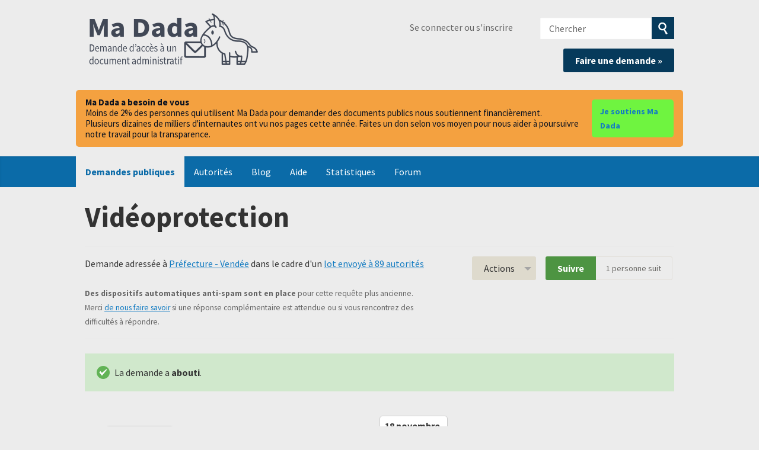

--- FILE ---
content_type: text/html; charset=utf-8
request_url: https://madada.fr/demande/videoprotection_140
body_size: 74356
content:
<!DOCTYPE html>
<html lang="fr-FR" class="no-js">
  <head>
    <meta charset="utf-8">
    <meta name="csrf-param" content="authenticity_token" />
<meta name="csrf-token" />

    <title>
        Vidéoprotection - Une demande d'accès à l'information à Préfecture - Vendée - Ma Dada
    </title>

    <link rel="icon" type="image/x-icon" href="/assets/favicon-8b3eba421d6369886757e45f162f231573f7e1ea93311dda098e9ad593ced1ba.ico" />


      <!--[if LTE IE 7]>
<link rel="stylesheet" href="/assets/responsive/application-lte-ie7-8e5a29282fb5b85930582bfbb7f968ea05b2038cae23e444324dbe48115edfd6.css" title="Main" media="all" />
<![endif]-->

<!--[if IE 8]>
<link rel="stylesheet" href="/assets/responsive/application-ie8-8d66de3aa4471d66b07f6a82f3a47c46079f3e125559272082ac2702e8536f56.css" title="Main" media="all" />
<![endif]-->

<!--[if IE 8]>
<link rel="stylesheet" href="/assets/responsive/application-ie8-8d66de3aa4471d66b07f6a82f3a47c46079f3e125559272082ac2702e8536f56.css" title="Main" media="all" />
<![endif]-->

<!--[if GT IE 8]><!-->
<link rel="stylesheet" href="/assets/responsive/application-50cbca25baa78cda333322b03fbd86bf27462c760067947952bb5a08d81644fa.css" title="Main" media="all" />
<!--<![endif]-->

  <link rel="stylesheet" href="/assets/responsive/print-f382691f6b7273571ffb7f402fe142b58891fec1e115fe46abdd8e80a3c064cc.css" media="print" />


        <link rel="alternate" type="application/atom+xml" title="Nouvelles mises à jour pour la demande 'Vidéoprotection'" href="https://madada.fr/request/videoprotection_140/feed">
          <link rel="alternate" type="application/json" title="JSON version of Nouvelles mises à jour pour la demande 'Vidéoprotection'" href="https://madada.fr/request/videoprotection_140/feed.json">
      <link rel="alternate" type="application/json" title="JSON version of this page" href="/demande/videoprotection_140.json">

    <meta name="viewport" content="width=device-width, initial-scale=1.0" />
    
<meta property="og:site_name" content="Ma Dada" />

  <meta property="og:title" content="Vidéoprotection - Une demande d'accès à l'information à Préfecture - Vendée" />
  <meta property="og:type" content="article" />

<meta property="og:description" content="Ma Dada est un site associatif qui vous aide à demander des documents publics, dits “administratifs” (rapports, contrats, factures, algorithmes, etc.)" />

    <meta property="article:published_time" content="2021-08-27T13:20:36+02:00" />
    <meta property="article:modified_time" content="2021-11-18T15:30:58+01:00" />
    <meta property="og:description" content="Madame, Monsieur,

En application des dispositions des articles L. 311-1 et suivants du code des relations entre le public et l’administration, je sollicite la communication (de préférence par voie électronique) des documents et leurs annexes en votre possession relatifs à l’utilisation de la vidéoprotection sur votre territoire.

Le périmètre de ma demande s’étend aux documents administratifs existants, au sens de l’article 1er de la loi du 17 juillet 1978, et aux informations contenues dans des fichiers informatiques pouvant en être extraites par un traitement automatisé d’usage courant.

Plus précisément, je souhaiterais recevoir :
-  la liste par commune, si elle existe ou peut être extraite par un traitement automatisé d&#39;usage courant, des autorisations délivrées par la commission départementale de vidéoprotection de votre département depuis sa création ;
- l&#39;ensemble des arrêtés préfectoraux fixant la composition de la commission départementale de vidéoprotection (CDV) depuis 2013 ;
- les procès-verbaux des réunions de la commission départementale de vidéoprotection depuis 2018 ;

Je souhaite recevoir ces documents dans un format numérique, ouvert et réutilisable. Pour ce faire, veuillez m’indiquer leur adresse de téléchargement ou me les envoyer en pièce jointe.

Je reste à votre disposition, par mail ou directement par téléphone, pour discuter des modalités de délivrances des documents précédemment cités.

À défaut de réponse dans un délai d’un mois, ou dans l’hypothèse d’une réponse incomplète, je serais contraints de saisir la Commission d’accès aux documents administratifs (CADA).

Veuillez agréer, Madame, Monsieur, l&#39;expression de mes sentiments distingués.

Clément Pouré" />


<meta property="og:image" content="https://madada.fr/assets/logo-opengraph-553e989f6b596ac5cca2dfdb1f84d2e06c4e28c53c72ef55d4b14c057f6d91d2.png" />
<meta property="og:url" content="https://madada.fr/demande/videoprotection_140" />
<meta property="og:image:width" content="256" />
<meta property="og:image:height" content="256" />

    <!-- <link href='https://fonts.googleapis.com/css?family=Source+Sans+Pro:400,400italic,700&subset=latin,latin-ext' rel='stylesheet' type='text/css'> -->
<!-- Matomo -->
<script type="text/javascript">
  if (window.location.hostname.indexOf('madada.fr') >= 0) {
    var _paq = window._paq || [];
    _paq.push(["setDoNotTrack", true]);
    _paq.push(["disableCookies"]);
    _paq.push(['trackPageView']);
    _paq.push(['enableLinkTracking']);
    (function() {
      var u="https://madada.matomo.cloud/";
      _paq.push(['setTrackerUrl', u+'matomo.php']);
      _paq.push(['setSiteId', '1']);
      var d=document, g=d.createElement('script'), s=d.getElementsByTagName('script')[0];
      g.type='text/javascript'; g.async=true; g.defer=true; g.src='//cdn.matomo.cloud/madada.matomo.cloud/matomo.js'; s.parentNode.insertBefore(g,s);
    })();
  }
</script>
<noscript><p><img src="https://madada.matomo.cloud/matomo.php?idsite=1&amp;rec=1" style="border:0;" alt="" /></p></noscript>
<!-- End Matomo Code -->

    <!-- Replace the html tag's no-js class with js -->
    <script>
      (function(H){
        H.className = H.className.replace(/\bno-js\b/,'js-loaded')
      })(document.documentElement);
    </script>
    
  </head>
  <body class=" ">
    <div class="entirebody">

      <nav aria-label="Skip navigation bar">
        <a href="#content" class="show-with-keyboard-focus-only skip-to-link" tabindex="0">Skip to content</a>
      </nav>

      <!-- begin popups -->
        
        <div id="country-message">
        </div>
      <!-- end popups -->

      <div class="only-show-for-print">
  <p class="print-information">Printed from https://madada.fr/demande/videoprotection_140 on January 22, 2026 07:08</p>
</div>
<div id="banner" class="banner " role="banner">
  <div id="banner_inner" class="banner_inner">
    <div id="banner_content" class="banner_content">
      <div class="banner_site-title">
        <h1><a id="logo" class="site-title__logo" href="/">Ma Dada</a></h1>
      </div>

      <div class="rsp_menu_button">
        <a href="#banner" class="open"> <i class="icon-menu"></i> Menu </a>
        <a href="#" class="close"> <i class="icon-menu"></i> Close </a>
      </div>

      <div id="user_locale_switcher" class="locale-list">
  </div>
        <div id="logged_in_bar" class="logged_in_bar account-link-menu-item">
  <a class="sign_in_link" href="/profile/sign_in?r=%2Fdemande%2Fvideoprotection_140">Se connecter ou s'inscrire</a>
</div>

      <div id="navigation_search" class="navigation_search">
        <form id="navigation_search_form" class="navigation_search_form" method="get" action="/search" role="search">
          <label class="visually-hidden" for="navigation_search_button">
            Chercher
          </label>
          <input type="search" name="query" id="navigation_search_button" class="navigation_search_button" placeholder="Chercher" title="Entrez votre terme de recherce ici" />
          <button type="submit" style="background-color: #063a5b;">
            <span class="visually-hidden">
              Soumettre la recherche
            </span>
          </button>
        </form>
        <div class="header_request_btn">
          <a class="new-request__make-new-requests" href="/selectionner_autorite" style="float: right;">Faire une demande »</a>
        </div>
      </div>
    </div>

    <style>
#madada-donate-banner {
  width: 100%;
  background-color: #ececec;
  padding-bottom: 1em;
  padding-top: 1em;
}

.madada-donate-inner {
  background-color:#f4a140;
  border-radius: 5px;
  max-width: 64em;
  margin: 0 auto;
  padding: 12px 16px;
  display: flex;
  gap: 12px;
  align-items: center;
  justify-content: space-between;
}

.madada-donate-text {
  color: #0b1220;
  font-size: 15px;
  line-height: 1.2;
  display: flex;
  flex-direction: column;
  gap: 8px;
  align-items: baseline;
}

.madada-donate-btn,
.madada-donate-btn:visited {
  background-color: #6ff440;
  color: #031c2b;
  text-decoration: none;
  padding: 8px 14px;
  border-radius: 5px;
  font-weight: 600;
  font-size: 14px;
  transition: background-color 300ms ease-out;
}

@media (max-width: 720px) {
  .madada-donate-inner {
    flex-direction: column;
    align-items: stretch;
    gap: 10px;
  }
  .madada-donate-text { font-size: 14px; }
  .madada-donate-btn { width: 100%; text-align: center; padding: 10px 12px; }
}
</style>

<div id="madada-donate-banner" role="region" aria-label="Bandeau de dons">
  <div class="madada-donate-inner">
    <div class="madada-donate-text">
      <strong>Ma Dada a besoin de vous</strong>
      <span>Moins de 2% des personnes qui utilisent Ma Dada pour demander des documents publics nous soutiennent financièrement.</span>
      <span>Plusieurs dizaines de milliers d'internautes ont vu nos pages cette année. Faites un don selon vos moyen pour nous aider à poursuivre notre travail pour la transparence.</span>
    </div>
    <a class="madada-donate-btn" href="https://madada.fr/dons" rel="noopener" target="_blank">Je soutiens Ma Dada</a>
  </div>
</div>

    <div id="topnav" class="topnav ">
  <nav aria-label="Main navigation">
    <ul id="navigation" class="navigation">
        <li class="selected">
  <a href="/list">Demandes publiques</a>
</li>

<li class="">
  <a href="/body/list/all">Autorités</a>
</li>

<li class="">
  <a href="/madada_blog">Blog</a>
</li>

<li class="">
  <a href="/help/about">Aide</a>
</li>

<li class="">
  <a href="/stats">Statistiques</a>
</li>

<li class="">
  <a href="/forum">Forum</a>
</li>

    </ul>
  </nav>
</div>


  </div>
</div>



      <div id="wrapper">
        <div id="content" role="main">

          <div id="request_show" class="controller_request">
            








<div class="request-header">
  <div class="row">
    <h1>Vidéoprotection</h1>

    <div class="request-header__action-bar-container">
      <div class="request-header__action-bar">

        <p class="request-header__subtitle ">
              Demande adressée à <a href="/body/prefecture_vendee">Préfecture - Vendée</a> dans le cadre d'un <a href="/info_request_batch/39">lot envoyé à 89 autorités</a>



<span class="request-header__restricted_correspondence">
  <strong>Des dispositifs automatiques anti-spam sont en place</strong> pour cette requête plus ancienne. Merci <a href="/help/contact">de nous faire savoir</a> si une réponse complémentaire est attendue ou si vous rencontrez des difficultés à répondre.
</span>


        </p>

          <div class="request-header__action-bar__actions ">
              <div id="after_actions" class="after-actions">
  <ul class="action-menu after-actions__action-menu">
    <li>
      <a href="#" class="action-menu__button">Actions</a>

      <ul class="action-menu__menu">
          <li class="action-menu__menu__item">
            <span class="action-menu__menu__heading">
              Suite à la demande
            </span>

            <ul class="action-menu__menu__submenu owner_actions">
              <li>
                  <a href="/request/videoprotection_140/followups/new/1196">Ecrire une réponse</a>
              </li>

                <li>
                  <a href="/request/videoprotection_140?update_status=1">Mettre à jour le statut de cette demande</a>
                </li>


            </ul>
          </li>


        <li class="action-menu__menu__item">
          <span class="action-menu__menu__heading">
            Préfecture - Vendée
          </span>

          <ul class="action-menu__menu__submenu public_body_actions">
            <li>
              <a href="/request/videoprotection_140/upload">Répondre à la demande</a>
            </li>
          </ul>
        </li>

        <li class="action-menu__menu__item">
          <ul class="action-menu__menu__submenu anyone_actions">

              <li>
               <a href="/request/videoprotection_140/report/new">Signaler cette demande</a><span class="action-menu__info-link">
                <a href="/help/about#reporting">Aide</a>
              </span>
              </li>

              <li>
                <a href="/request/videoprotection_140/annotate">Ajouter un commentaire</a>
              </li>


            <li>
              <a href="/request/videoprotection_140/download">Télécharger un fichier zip de toute la correspondance</a>
            </li>

            <li>
              <a href="/request/videoprotection_140/details">Voir les détails de l'historique des événements</a>
            </li>

            <li>
              <a tabindex="0" class="js-collapsible-trigger-all" data-text-expanded="Masquer toute la correspondance" data-text-collapsed="Étendre toute la correspondance">Masquer toute la correspondance</a>
            </li>

            <li>
              <div class="feed_link feed_link_action-menu">
  <a href="/request/videoprotection_140/feed">Flux RSS </a>
  <svg xmlns="http://www.w3.org/2000/svg" width="8" height="8" viewBox="0 0 8 8" alt=""><path fill="#777777" fill-rule="evenodd" d="M.9 3.04a4.07 4.07 0 0 1 4.06 4.08.6.6 0 0 1-1.2 0A2.88 2.88 0 0 0 .9 4.22a.6.6 0 0 1 0-1.19zM.9 0C4.82 0 8 3.2 8 7.12a.6.6 0 0 1-1.19 0A5.93 5.93 0 0 0 .9 1.19.6.6 0 1 1 .9 0zm.14 5.91a1.04 1.04 0 1 1 0 2.09 1.04 1.04 0 0 1 0-2.09z"/></svg>
</div>

            </li>
          </ul>
        </li>
      </ul>
    </li>
  </ul>
</div>


                <div class="action-bar__follow">
    <div class="action-bar__follow-button">
      <div class="feed_link feed_link_toolbar">
        <a class="link_button_green track__action" href="/request/videoprotection_140/track">Suivre</a>
      </div>
    </div>
    <div class="action-bar__follower-count">
      <span id="follow_count">1</span> personne suit
    </div>
  </div>

          </div>
      </div>
    </div>

    <div class="request-status">
      <div id="request_status" class="request-status-message request-status-message--successful">
        <i class="icon-standalone icon_successful"></i>

        <p>
          La demande a <strong>abouti</strong>.
        </p>
      </div>
    </div>
  </div>
</div>



<style>
.timeline {
    -webkit-box-sizing: border-box;
    box-sizing: border-box;
    position: relative;
    margin-bottom: 1rem;
}

.timeline *,
.timeline :after,
.timeline :before {
    -webkit-box-sizing: inherit;
    box-sizing: inherit;
}

.timeline:not(.timeline--horizontal):before {
    background-color: #ddd;
    bottom: 0;
    content: "";
    left: 50%;
    margin-left: -2px;
    position: absolute;
    top: 0;
    width: 4px;
    z-index: 1;
}

.timeline__wrap {
    overflow: hidden;
    position: relative;
    z-index: 2;
}

.timeline__item {
    font-size: 16px;
    font-size: 1rem;
    padding: 0.625rem 2.5rem 0.625rem 0;
    position: relative;
    width: 50%;
    z-index: 2;
}

.timeline__item:after {
    background-color: #fff;
    border: 4px solid #ddd;
    border-radius: 50%;
    content: "";
    height: 20px;
    position: absolute;
    right: -10px;
    -webkit-transform: translateY(-50%);
    -ms-transform: translateY(-50%);
    transform: translateY(-50%);
    top: 50%;
    width: 20px;
    z-index: 1;
}

.timeline__item.animated {
    -webkit-animation-duration: 1s;
    animation-duration: 1s;
    -webkit-animation-fill-mode: both;
    animation-fill-mode: both;
    opacity: 0;
}

.timeline__item.fadeIn {
    -webkit-animation-name: fadeIn;
    animation-name: fadeIn;
}

.timeline__item--left {
    left: 0;
}

.timeline__item--right {
    left: 50%;
    padding: 0.625rem 0 0.625rem 2.5rem;
}

.timeline__item--right:after {
    left: -10px;
}

.timeline__item--right .timeline__content:before {
    border-bottom: 10px solid transparent;
    border-right: 12px solid #ccc;
    border-left: none;
    border-top: 10px solid transparent;
    left: -12px;
}

.timeline__item--right .timeline__content:after {
    border-bottom: 9px solid transparent;
    border-right: 11px solid #fff;
    border-left: none;
    border-top: 9px solid transparent;
    left: -10px;
}

.timeline__content {
    background-color: #fff;
    border: 1px solid #ccc;
    border-radius: 5px;
    color: #333;
    display: block;
    padding: 0.5rem;
    position: relative;
}

.timeline__content:after,
.timeline__content:before {
    content: "";
    height: 0;
    position: absolute;
    -webkit-transform: translateY(-50%);
    -ms-transform: translateY(-50%);
    transform: translateY(-50%);
    top: 50%;
    width: 0;
}

.timeline__content:before {
    border-bottom: 10px solid transparent;
    border-left: 12px solid #ccc;
    border-top: 10px solid transparent;
    right: -12px;
    z-index: 1;
}

.timeline__content:after {
    border-bottom: 9px solid transparent;
    border-left: 11px solid #fff;
    border-top: 9px solid transparent;
    right: -10px;
    z-index: 2;
}

.timeline__content h2 {
    font-size: 1rem;
    font-weight: 600;
    margin: 0 0 0.625rem;
}

.timeline__content p {
    font-size: 0.9375rem;
    line-height: 1.5;
    margin-bottom: 10px;
}

.timeline--horizontal {
    font-size: 0;
    padding: 0 3.125rem;
    overflow: hidden;
    white-space: nowrap;
}

.timeline--horizontal .timeline-divider {
    background-color: #ddd;
    display: block;
    height: 4px;
    left: 40px;
    position: absolute;
    -webkit-transform: translateY(-50%);
    -ms-transform: translateY(-50%);
    transform: translateY(-50%);
    right: 40px;
    z-index: 1;
}

.timeline--horizontal .timeline__items {
    -webkit-transition: all 0.8s;
    -o-transition: all 0.8s;
    transition: all 0.8s;
    will-change: transform;
}

.timeline--horizontal .timeline__item {
    display: inline-block;
    left: 0;
    padding: 0 0 2.5rem;
    position: relative;
    -webkit-transition: none;
    -o-transition: none;
    transition: none;
    vertical-align: top;
    white-space: normal;
}

.timeline--horizontal .timeline__item:after {
    left: 50%;
    right: auto;
    -webkit-transform: translate(-50%, -50%);
    -ms-transform: translate(-50%, -50%);
    transform: translate(-50%, -50%);
    top: 100%;
}

.timeline--horizontal .timeline__item .timeline__item__inner {
    display: table;
    height: 100%;
    width: 100%;
}

.timeline--horizontal .timeline__item .timeline__content__wrap {
    display: table-cell;
    margin: 0;
    padding: 0;
    vertical-align: bottom;
}

.timeline--horizontal .timeline__item .timeline__content:before {
    border-left: 12px solid transparent;
    border-right: 12px solid transparent;
    border-top: 12px solid #ccc;
    left: 50%;
    right: auto;
    -webkit-transform: translateX(-50%);
    -ms-transform: translateX(-50%);
    transform: translateX(-50%);
    top: 100%;
}

.timeline--horizontal .timeline__item .timeline__content:after {
    border-left: 10px solid transparent;
    border-right: 10px solid transparent;
    border-top: 10px solid #fff;
    left: 50%;
    right: auto;
    -webkit-transform: translateX(-50%);
    -ms-transform: translateX(-50%);
    transform: translateX(-50%);
    top: 100%;
}

.timeline--horizontal .timeline__item--bottom {
    padding: 2.5rem 0 0;
}

.timeline--horizontal .timeline__item--bottom:after {
    top: 0;
}

.timeline--horizontal .timeline__item--bottom .timeline__content__wrap {
    vertical-align: top;
}

.timeline--horizontal .timeline__item--bottom .timeline__content:before {
    border-bottom: 12px solid #ccc;
    border-left: 12px solid transparent;
    border-right: 12px solid transparent;
    border-top: none;
    bottom: 100%;
    top: auto;
}

.timeline--horizontal .timeline__item--bottom .timeline__content:after {
    border-bottom: 10px solid #fff;
    border-left: 10px solid transparent;
    border-right: 10px solid transparent;
    border-top: none;
    bottom: 100%;
    top: auto;
}

.timeline-nav-button {
    background-color: #fff;
    border: 2px solid #ddd;
    border-radius: 50px;
    -webkit-box-sizing: border-box;
    box-sizing: border-box;
    -webkit-box-shadow: none;
    box-shadow: none;
    cursor: pointer;
    display: block;
    height: 40px;
    outline: 0;
    position: absolute;
    text-indent: -9999px;
    -webkit-transform: translateY(-50%);
    -ms-transform: translateY(-50%);
    transform: translateY(-50%);
    top: 50%;
    width: 40px;
    z-index: 10;
}

.timeline-nav-button:disabled {
    opacity: 0.5;
    pointer-events: none;
}

.timeline-nav-button:before {
    background-position: center center;
    background-repeat: no-repeat;
    content: "";
    display: block;
    height: 14px;
    left: 50%;
    position: absolute;
    -webkit-transform: translateX(-50%) translateY(-50%);
    -ms-transform: translateX(-50%) translateY(-50%);
    transform: translateX(-50%) translateY(-50%);
    top: 50%;
    width: 8px;
}

.timeline-nav-button--prev {
    left: 0;
}

.timeline-nav-button--next {
    right: 0;
}

.timeline--mobile {
    padding: 0;
    width: 50%;
    margin-inline: auto;
}

.timeline--mobile:before {
    left: 10px !important;
    margin: 0 !important;
}

.timeline--mobile .timeline__item {
    left: 0;
    padding-left: 40px;
    padding-right: 0;
    width: 100%;
}

.timeline--mobile .timeline__item:after {
    left: 2px;
    margin: 0;
}

.timeline--mobile .timeline__item .timeline__content:before {
    left: -12px;
    border-bottom: 12px solid transparent;
    border-right: 12px solid #ccc;
    border-left: none;
    border-top: 12px solid transparent;
}

.timeline--mobile .timeline__item .timeline__content:after {
    left: -10px;
    border-bottom: 10px solid transparent;
    border-right: 10px solid #fff;
    border-left: none;
    border-top: 10px solid transparent;
}

@-webkit-keyframes fadeIn {
    0% {
        opacity: 0;
        top: 70px;
    }

    100% {
        opacity: 1;
        top: 0;
    }
}

@keyframes fadeIn {
    0% {
        opacity: 0;
        top: 70px;
    }

    100% {
        opacity: 1;
        top: 0;
    }
}

@-webkit-keyframes liftUp {
    0% {
        top: 0;
    }

    100% {
        top: -15px;
    }
}

@keyframes liftUp {
    0% {
        top: 0;
    }

    100% {
        top: -15px;
    }
}

</style>

<div class="timeline">
    <div class="timeline__wrap">
        <div class="timeline__items">
            <div class="timeline__item">
                <div class="timeline__content">
                    <h2><time datetime="2021-08-27T13:20:36+02:00" title="2021-08-27 13:20:36 +0200">27 août 2021</time></h2>
                    Demande envoyée
                </div>
            </div>
            <div class="timeline__item">
                <div class="timeline__content">
                    <h2><time datetime="2021-09-28T00:00:00+02:00" title="2021-09-28 00:00:00 +0200">28 septembre 2021</time></h2>
                    Refus implicite
                </div>
            </div>
            <div class="timeline__item">
                <div class="timeline__content">
                    <h2><time datetime="2021-11-07T18:27:31+01:00" title="2021-11-07 18:27:31 +0100">7 novembre 2021</time></h2>
                    Message reçu
                </div>
            </div>
            <div class="timeline__item">
                <div class="timeline__content">
                    <h2><time datetime="2021-11-07T18:28:04+01:00" title="2021-11-07 18:28:04 +0100">7 novembre 2021</time></h2>
                    Message reçu
                </div>
            </div>
            <div class="timeline__item">
                <div class="timeline__content">
                    <h2><time datetime="2021-11-18T15:30:58+01:00" title="2021-11-18 15:30:58 +0100">18 novembre 2021</time></h2>
                    Demande aboutie
                </div>
            </div>
            <div class="timeline__item">
                <div class="timeline__content">
                    <h2><time datetime="2022-08-27T00:00:25+02:00" title="2022-08-27 00:00:25 +0200">27 août 2022</time></h2>
                    Embargo levé
                </div>
            </div>
        </div>
    </div>
</div>



  <div class="attachments attachments_summary">
    <div class="attachments__header">
      <h3>
        2 documents obtenus
      </h3>
    </div>

    <ul class="list-of-attachments">
        <li class="attachment" id="attachment-2355">
            <a href="/request/videoprotection_140/response/1196/attach/8/SYSTEMES%20VIDEOPROTECTION%20AUTORISES%20CADA.pdf?cookie_passthrough=1"><img class="attachment__image" alt="Attachment" src="/assets/content_type/icon_application_pdf_large-8e0382c783d59518dc6f8750a99b45dfdbb9bb136e6ad3e3715c8de5ca2c1546.png" /></a>

            <p class="attachment__name">
              SYSTEMES VIDEOPROTECTION AUTORISES CADA.pdf
            </p>

            <p class="attachment__meta">
              274K
              <a href="/request/videoprotection_140/response/1196/attach/8/SYSTEMES%20VIDEOPROTECTION%20AUTORISES%20CADA.pdf?cookie_passthrough=1">Ouvrir</a>&nbsp;

              


              <a href="https://madada.fr/request/videoprotection_140#incoming-1196">Voir le message</a>
            </p>
</li>        <li class="attachment" id="attachment-2356">
            <a href="/request/videoprotection_140/response/1196/attach/9/CDVP.zip?cookie_passthrough=1"><img class="attachment__image" alt="Attachment" src="/assets/content_type/icon_application_zip_large-916c11885b62fa5a60ca8cf87f67784b496ad254c3f45d3d247c3b7aa25c89ce.png" /></a>

            <p class="attachment__name">
              CDVP.zip
            </p>

            <p class="attachment__meta">
              1.2M
              <a href="/request/videoprotection_140/response/1196/attach/9/CDVP.zip?cookie_passthrough=1">Ouvrir</a>&nbsp;

              


              <a href="https://madada.fr/request/videoprotection_140#incoming-1196">Voir le message</a>
            </p>
</li>    </ul>

    <a href="#" class="attachments__show-more" style="display: none;" data-show-all="Voir toutes les pièces jointes" data-show-fewer="Voir moins de pièces jointes"></a>
  </div>


<div id="left_column" class="left_column">
  

      <div class="ff-print-fix"></div>



      <div class="ff-print-fix"></div>

<div class="outgoing correspondence js-collapsible" id="outgoing-1983">
  


    <div class="correspondence__header correspondence__header--with-delivery-status">
      <span class="correspondence__header__author js-collapsible-trigger">
          Message envoyé
      </span>

      <a class="correspondence__header__date" href="#outgoing-1983">
          <time datetime="2021-08-27T13:20:36+02:00" title="2021-08-27 13:20:36 +0200">27 août 2021</time>
</a>
        <div class="correspondence__header__delivery-status">
          <a class="toggle-delivery-log toggle-delivery-log--delivered js-toggle-delivery-log" data-delivery-status="delivered" href="/outgoing_messages/1983/delivery_status">            Réceptionné</a>        </div>
    </div>

    <div class="js-delivery-log-ajax-error" hidden aria-hidden="true" style="display: none; visibility: hidden;">
      <p>Vous pouvez télécharger les logs du serveur mail pour ce message.</p>
      <p><a target="_blank" href="/outgoing_messages/1983/delivery_status">Essayer d'ouvrir les logs dans une nouvelle fenêtre.</a></p>
    </div>

    <div class="correspondence_text">
      <div><p>Madame, Monsieur,</p>

<p>En application des dispositions des articles L. 311-1 et suivants du code des relations entre le public et l’administration, je sollicite la communication (de préférence par voie électronique) des documents et leurs annexes en votre possession relatifs à l’utilisation de la vidéoprotection sur votre territoire.</p>

<p>Le périmètre de ma demande s’étend aux documents administratifs existants, au sens de l’article 1er de la loi du 17 juillet 1978, et aux informations contenues dans des fichiers informatiques pouvant en être extraites par un traitement automatisé d’usage courant.</p>

<p>Plus précisément, je souhaiterais recevoir :
<br />-  la liste par commune, si elle existe ou peut être extraite par un traitement automatisé d'usage courant, des autorisations délivrées par la commission départementale de vidéoprotection de votre département depuis sa création ;
<br />- l'ensemble des arrêtés préfectoraux fixant la composition de la commission départementale de vidéoprotection (CDV) depuis 2013 ;
<br />- les procès-verbaux des réunions de la commission départementale de vidéoprotection depuis 2018 ;</p>

<p>Je souhaite recevoir ces documents dans un format numérique, ouvert et réutilisable. Pour ce faire, veuillez m’indiquer leur adresse de téléchargement ou me les envoyer en pièce jointe.</p>

<p>Je reste à votre disposition, par mail ou directement par téléphone, pour discuter des modalités de délivrances des documents précédemment cités.</p>

<p>À défaut de réponse dans un délai d’un mois, ou dans l’hypothèse d’une réponse incomplète, je serais contraints de saisir la Commission d’accès aux documents administratifs (CADA).</p>

<p>Veuillez agréer, Madame, Monsieur, l'expression de mes sentiments distingués.</p>

<p>Clément Pouré</p></div>
    </div>

    <p class="event_actions">

    </p>



      <div class="correspondence__footer">
  <div class="correspondence__footer__cplink">
    <input type="text" id="" value="https://madada.fr/request/videoprotection_140#outgoing-1983" class="cplink__field" />

    <a class="cplink__button">Créer un lien vers</a>

    <a class="cplink__button" href="/request/videoprotection_140/report/new?outgoing_message_id=1983">Signaler</a>
  </div>
</div>

</div>



      <div class="ff-print-fix"></div>



      <div class="ff-print-fix"></div>



      <div class="ff-print-fix"></div>

<div class="incoming correspondence normal js-collapsible " id="incoming-1104">
  <div class="correspondence__header">
    <span class="correspondence__header__author js-collapsible-trigger">
        Préfecture - Vendée
    </span>

    <a class="correspondence__header__date" href="#incoming-1104">
      <time datetime="2021-09-01T18:22:06+02:00" title="2021-09-01 18:22:06 +0200">1 septembre 2021</time>
</a>  </div>

  


      <div class="correspondence_text">
          <div class="attachments">
    <div class="attachments__header">
      <h3>
        5 pièces jointes
      </h3>
    </div>

    <ul class="list-of-attachments">
        <li class="attachment" id="attachment-2344">
            <a href="/request/videoprotection_140/response/1104/attach/3/Image1.jpg?cookie_passthrough=1"><img class="attachment__image" alt="Attachment" src="/assets/content_type/icon_image_jpeg_large-c75d931ec8ad72b187cbffdbbe59e796dc767de342f3037f1018a09de59b02df.png" /></a>

            <p class="attachment__name">
              Image1.jpg
            </p>

            <p class="attachment__meta">
              4K
              <a href="/request/videoprotection_140/response/1104/attach/3/Image1.jpg?cookie_passthrough=1">Télécharger</a>

              


            </p>
</li>        <li class="attachment" id="attachment-2345">
            <a href="/request/videoprotection_140/response/1104/attach/4/Image1.png?cookie_passthrough=1"><img class="attachment__image" alt="Attachment" src="/assets/content_type/icon_image_png_large-c75d931ec8ad72b187cbffdbbe59e796dc767de342f3037f1018a09de59b02df.png" /></a>

            <p class="attachment__name">
              Image1.png
            </p>

            <p class="attachment__meta">
              1K
              <a href="/request/videoprotection_140/response/1104/attach/4/Image1.png?cookie_passthrough=1">Télécharger</a>

              


            </p>
</li>        <li class="attachment" id="attachment-2346">
            <a href="/request/videoprotection_140/response/1104/attach/5/bgffabjf.png?cookie_passthrough=1"><img class="attachment__image" alt="Attachment" src="/assets/content_type/icon_image_png_large-c75d931ec8ad72b187cbffdbbe59e796dc767de342f3037f1018a09de59b02df.png" /></a>

            <p class="attachment__name">
              bgffabjf.png
            </p>

            <p class="attachment__meta">
              1K
              <a href="/request/videoprotection_140/response/1104/attach/5/bgffabjf.png?cookie_passthrough=1">Télécharger</a>

              


            </p>
</li>        <li class="attachment" id="attachment-2347">
            <a href="/request/videoprotection_140/response/1104/attach/6/bajdhdfa.png?cookie_passthrough=1"><img class="attachment__image" alt="Attachment" src="/assets/content_type/icon_image_png_large-c75d931ec8ad72b187cbffdbbe59e796dc767de342f3037f1018a09de59b02df.png" /></a>

            <p class="attachment__name">
              bajdhdfa.png
            </p>

            <p class="attachment__meta">
              1K
              <a href="/request/videoprotection_140/response/1104/attach/6/bajdhdfa.png?cookie_passthrough=1">Télécharger</a>

              


            </p>
</li>        <li class="attachment" id="attachment-2348">
            <a href="/request/videoprotection_140/response/1104/attach/7/jcdcbdgi.png?cookie_passthrough=1"><img class="attachment__image" alt="Attachment" src="/assets/content_type/icon_image_png_large-c75d931ec8ad72b187cbffdbbe59e796dc767de342f3037f1018a09de59b02df.png" /></a>

            <p class="attachment__name">
              jcdcbdgi.png
            </p>

            <p class="attachment__meta">
              2K
              <a href="/request/videoprotection_140/response/1104/attach/7/jcdcbdgi.png?cookie_passthrough=1">Télécharger</a>

              


            </p>
</li>    </ul>

    <a href="#" class="attachments__show-more" style="display: none;" data-show-all="Voir toutes les pièces jointes" data-show-fewer="Voir moins de pièces jointes"></a>
  </div>

<div id="attachment-2343">
      <p>Madame, Monsieur,</p>

<p> Votre message a bien été réceptionné et transmis au service concerné.</p>

<p> Réponse sera faite dans les meilleurs délais.</p>

<p> Bien cordialement</p>

<p> Service départemental de la communication interministérielle
<br /> Cabinet du Préfet
<br /> 29 rue Delille 85922 La-Roche-sur-Yon cedex 9
<br /> Tél : [numéro de téléphone caché]
<br /> [1]www.vendee.gouv.fr</p>

<p> [2]@PrefetVendee [3]@PrefetVendee [4]@PrefetVendee</p>

<p> Pour une administration exemplaire, préservons l'environnement.
<br /> N'imprimons que si nécessaire.
<br /> -------- Message original --------
<br /> Sujet&nbsp;: [INTERNET] Demande au titre du droit d’accès aux documents
<br /> administratifs - Vidéoprotection
<br /> De&nbsp;: Clément Pouré [5]&lt;[FOI #1337 email]&gt;
<br /> Pour&nbsp;: droit d'accès à l'information requests at Préfecture - Vendée
<br /> [6]&lt;[Préfecture - Vendée request email]&gt;
<br /> Date&nbsp;: 27/08/2021 13:20</p>

<p> Madame, Monsieur,</p>

<p> En application des dispositions des articles L. 311-1 et suivants du code des relations entre le public et l’administration, je sollicite la communication (de préférence par voie électronique) des documents et leurs annexes en votre possession relatifs à l’utilisation de la vidéoprotection sur votre territoire.</p>

<p> Le périmètre de ma demande s’étend aux documents administratifs existants, au sens de l’article 1er de la loi du 17 juillet 1978, et aux informations contenues dans des fichiers informatiques pouvant en être extraites par un traitement automatisé d’usage courant.</p>

<p> Plus précisément, je souhaiterais recevoir :
<br /> - la liste par commune, si elle existe ou peut être extraite par un traitement automatisé d'usage courant, des autorisations délivrées par la commission départementale de vidéoprotection de votre département depuis sa création ;
<br /> - l'ensemble des arrêtés préfectoraux fixant la composition de la commission départementale de vidéoprotection (CDV) depuis 2013 ;
<br /> - les procès-verbaux des réunions de la commission départementale de vidéoprotection depuis 2018 ;</p>

<p> Je souhaite recevoir ces documents dans un format numérique, ouvert et réutilisable. Pour ce faire, veuillez m’indiquer leur adresse de téléchargement ou me les envoyer en pièce jointe.</p>

<p> Je reste à votre disposition, par mail ou directement par téléphone, pour discuter des modalités de délivrances des documents précédemment cités.</p>

<p> À défaut de réponse dans un délai d’un mois, ou dans l’hypothèse d’une réponse incomplète, je serais contraints de saisir la Commission d’accès aux documents administratifs (CADA).</p>

<p> Veuillez agréer, Madame, Monsieur, l'expression de mes sentiments distingués.</p>

<p> Clément Pouré</p>

<p><span class="unfold_link"><a href="?unfold=1#incoming-1104">Afficher les sections citées</a></span></p>

<p>References</p>

<p> Visible links
<br /> 1. <a href="http://www.vendee.gouv.fr/">http://www.vendee.gouv.fr/</a>
<br /> 2. <a href="https://twitter.com/PrefetVendee">https://twitter.com/PrefetVendee</a>
<br /> 3. <a href="https://www.facebook.com/PrefetVendee">https://www.facebook.com/PrefetVendee</a>
<br /> 4. <a href="https://www.instagram.com/PrefetVendee/">https://www.instagram.com/PrefetVendee/</a>
<br /> 5. mailto:[FOI #1337 email]
<br /> 6. mailto:[Préfecture - Vendée request email]
<br /> 7. mailto:[FOI #1337 email]
<br /> 8. mailto:[Préfecture - Vendée request email]
<br /> 9. <a href="https://madada.fr/change_request/new?body=prefecture_vendee">https://madada.fr/change_request/new?bod...</a>
<br /> 10. <a href="https://madada.fr/aide/prada">https://madada.fr/aide/prada</a></p>
</div>
      </div>

    <p class="event_actions">
    </p>



      <div class="correspondence__footer">
  <div class="correspondence__footer__cplink">
    <input type="text" id="" value="https://madada.fr/request/videoprotection_140#incoming-1104" class="cplink__field" />

    <a class="cplink__button">Créer un lien vers</a>

    <a class="cplink__button" href="/request/videoprotection_140/report/new?incoming_message_id=1104">Signaler</a>
  </div>
</div>

</div>




      <div class="ff-print-fix"></div>

<div class="incoming correspondence normal js-collapsible " id="incoming-1196">
  <div class="correspondence__header">
    <span class="correspondence__header__author js-collapsible-trigger">
        Préfecture - Vendée
    </span>

    <a class="correspondence__header__date" href="#incoming-1196">
      <time datetime="2021-10-06T11:31:29+02:00" title="2021-10-06 11:31:29 +0200">6 octobre 2021</time>
</a>  </div>

  


      <div class="correspondence_text">
          <div class="attachments">
    <div class="attachments__header">
      <h3>
        7 pièces jointes
      </h3>
    </div>

    <ul class="list-of-attachments">
        <li class="attachment" id="attachment-2350">
            <a href="/request/videoprotection_140/response/1196/attach/3/Image1.jpg?cookie_passthrough=1"><img class="attachment__image" alt="Attachment" src="/assets/content_type/icon_image_jpeg_large-c75d931ec8ad72b187cbffdbbe59e796dc767de342f3037f1018a09de59b02df.png" /></a>

            <p class="attachment__name">
              Image1.jpg
            </p>

            <p class="attachment__meta">
              4K
              <a href="/request/videoprotection_140/response/1196/attach/3/Image1.jpg?cookie_passthrough=1">Télécharger</a>

              


            </p>
</li>        <li class="attachment" id="attachment-2351">
            <a href="/request/videoprotection_140/response/1196/attach/4/Image1.png?cookie_passthrough=1"><img class="attachment__image" alt="Attachment" src="/assets/content_type/icon_image_png_large-c75d931ec8ad72b187cbffdbbe59e796dc767de342f3037f1018a09de59b02df.png" /></a>

            <p class="attachment__name">
              Image1.png
            </p>

            <p class="attachment__meta">
              1K
              <a href="/request/videoprotection_140/response/1196/attach/4/Image1.png?cookie_passthrough=1">Télécharger</a>

              


            </p>
</li>        <li class="attachment" id="attachment-2352">
            <a href="/request/videoprotection_140/response/1196/attach/5/attachment.png?cookie_passthrough=1"><img class="attachment__image" alt="Attachment" src="/assets/content_type/icon_image_png_large-c75d931ec8ad72b187cbffdbbe59e796dc767de342f3037f1018a09de59b02df.png" /></a>

            <p class="attachment__name">
              attachment.png
            </p>

            <p class="attachment__meta">
              1K
              <a href="/request/videoprotection_140/response/1196/attach/5/attachment.png?cookie_passthrough=1">Télécharger</a>

              


            </p>
</li>        <li class="attachment" id="attachment-2353">
            <a href="/request/videoprotection_140/response/1196/attach/6/attachment.png?cookie_passthrough=1"><img class="attachment__image" alt="Attachment" src="/assets/content_type/icon_image_png_large-c75d931ec8ad72b187cbffdbbe59e796dc767de342f3037f1018a09de59b02df.png" /></a>

            <p class="attachment__name">
              attachment.png
            </p>

            <p class="attachment__meta">
              1K
              <a href="/request/videoprotection_140/response/1196/attach/6/attachment.png?cookie_passthrough=1">Télécharger</a>

              


            </p>
</li>        <li class="attachment" id="attachment-2354">
            <a href="/request/videoprotection_140/response/1196/attach/7/attachment.png?cookie_passthrough=1"><img class="attachment__image" alt="Attachment" src="/assets/content_type/icon_image_png_large-c75d931ec8ad72b187cbffdbbe59e796dc767de342f3037f1018a09de59b02df.png" /></a>

            <p class="attachment__name">
              attachment.png
            </p>

            <p class="attachment__meta">
              2K
              <a href="/request/videoprotection_140/response/1196/attach/7/attachment.png?cookie_passthrough=1">Télécharger</a>

              


            </p>
</li>        <li class="attachment" id="attachment-2355">
            <a href="/request/videoprotection_140/response/1196/attach/8/SYSTEMES%20VIDEOPROTECTION%20AUTORISES%20CADA.pdf?cookie_passthrough=1"><img class="attachment__image" alt="Attachment" src="/assets/content_type/icon_application_pdf_large-8e0382c783d59518dc6f8750a99b45dfdbb9bb136e6ad3e3715c8de5ca2c1546.png" /></a>

            <p class="attachment__name">
              SYSTEMES VIDEOPROTECTION AUTORISES CADA.pdf
            </p>

            <p class="attachment__meta">
              274K
                <a href="/request/videoprotection_140/response/1196/attach/html/8/SYSTEMES%20VIDEOPROTECTION%20AUTORISES%20CADA.pdf.html">Ouvrir</a>
              <a href="/request/videoprotection_140/response/1196/attach/8/SYSTEMES%20VIDEOPROTECTION%20AUTORISES%20CADA.pdf?cookie_passthrough=1">Télécharger</a>

              


            </p>
</li>        <li class="attachment" id="attachment-2356">
            <a href="/request/videoprotection_140/response/1196/attach/9/CDVP.zip?cookie_passthrough=1"><img class="attachment__image" alt="Attachment" src="/assets/content_type/icon_application_zip_large-916c11885b62fa5a60ca8cf87f67784b496ad254c3f45d3d247c3b7aa25c89ce.png" /></a>

            <p class="attachment__name">
              CDVP.zip
            </p>

            <p class="attachment__meta">
              1.2M
              <a href="/request/videoprotection_140/response/1196/attach/9/CDVP.zip?cookie_passthrough=1">Télécharger</a>

              


            </p>
</li>    </ul>

    <a href="#" class="attachments__show-more" style="display: none;" data-show-all="Voir toutes les pièces jointes" data-show-fewer="Voir moins de pièces jointes"></a>
  </div>

<div id="attachment-2349">
      <p>Monsieur,</p>

<p> Comme suite à votre demande,&nbsp; vous trouverez, ci-joint, d'une part, la
<br /> liste des autorisations de systèmes de vidéoprotection délivrées à ce jour
<br /> et en cours de validité comme le prévoit l'article R252-10 du code de la
<br /> sécurité intérieure et, d'autre part, les arrêtés préfectoraux fixant la
<br /> composition de la commission départementale de vidéoprotection (CDV).</p>

<p> Cordialement.</p>

<p> Service sécurité intérieure et protocole
<br /> 29 rue Delille 85922 La-Roche-sur-Yon cedex 9
<br /> Tél : [numéro de téléphone caché]
<br /> [1]www.vendee.gouv.fr
<br /> Cabinet du préfet</p>

<p> [2]@PrefetVendee [3]@PrefetVendee [4]@PrefetVendee</p>

<p> Pour une administration exemplaire, préservons l'environnement.
<br /> N'imprimons que si nécessaire.
<br /> -------- Message transféré --------</p>

<p> Sujet&nbsp;: Re: [INTERNET] Demande au titre du droit d’accès aux documents
<br /> administratifs - Vidéoprotection
<br /> Date&nbsp;: Wed, 01 Sep 2021 18:22:06 +0200
<br /> De&nbsp;: PREF85 Documentation [5]&lt;[Préfecture - Vendée request email]&gt;
<br /> Pour&nbsp;: Clément Pouré [6]&lt;[FOI #1337 email]&gt;</p>

<p> Madame, Monsieur,</p>

<p> Votre message a bien été réceptionné et transmis au service concerné.</p>

<p> Réponse sera faite dans les meilleurs délais.</p>

<p> Bien cordialement</p>

<p> Service départemental de la communication interministérielle
<br /> Cabinet du Préfet
<br /> 29 rue Delille 85922 La-Roche-sur-Yon cedex 9
<br /> Tél : [numéro de téléphone caché]
<br /> [7]www.vendee.gouv.fr</p>

<p> [8]@PrefetVendee [9]@PrefetVendee [10]@PrefetVendee</p>

<p> Pour une administration exemplaire, préservons l'environnement.
<br /> N'imprimons que si nécessaire.
<br /> -------- Message original --------
<br /> Sujet&nbsp;: [INTERNET] Demande au titre du droit d’accès aux documents
<br /> administratifs - Vidéoprotection
<br /> De&nbsp;: Clément Pouré [11]&lt;[FOI #1337 email]&gt;
<br /> Pour&nbsp;: droit d'accès à l'information requests at Préfecture - Vendée
<br /> [12]&lt;[Préfecture - Vendée request email]&gt;
<br /> Date&nbsp;: 27/08/2021 13:20</p>

<p> Madame, Monsieur,</p>

<p> En application des dispositions des articles L. 311-1 et suivants du code des relations entre le public et l’administration, je sollicite la communication (de préférence par voie électronique) des documents et leurs annexes en votre possession relatifs à l’utilisation de la vidéoprotection sur votre territoire.</p>

<p> Le périmètre de ma demande s’étend aux documents administratifs existants, au sens de l’article 1er de la loi du 17 juillet 1978, et aux informations contenues dans des fichiers informatiques pouvant en être extraites par un traitement automatisé d’usage courant.</p>

<p> Plus précisément, je souhaiterais recevoir :
<br /> - la liste par commune, si elle existe ou peut être extraite par un traitement automatisé d'usage courant, des autorisations délivrées par la commission départementale de vidéoprotection de votre département depuis sa création ;
<br /> - l'ensemble des arrêtés préfectoraux fixant la composition de la commission départementale de vidéoprotection (CDV) depuis 2013 ;
<br /> - les procès-verbaux des réunions de la commission départementale de vidéoprotection depuis 2018 ;</p>

<p> Je souhaite recevoir ces documents dans un format numérique, ouvert et réutilisable. Pour ce faire, veuillez m’indiquer leur adresse de téléchargement ou me les envoyer en pièce jointe.</p>

<p> Je reste à votre disposition, par mail ou directement par téléphone, pour discuter des modalités de délivrances des documents précédemment cités.</p>

<p> À défaut de réponse dans un délai d’un mois, ou dans l’hypothèse d’une réponse incomplète, je serais contraints de saisir la Commission d’accès aux documents administratifs (CADA).</p>

<p> Veuillez agréer, Madame, Monsieur, l'expression de mes sentiments distingués.</p>

<p> Clément Pouré</p>

<p><span class="unfold_link"><a href="?unfold=1#incoming-1196">Afficher les sections citées</a></span></p>

<p>References</p>

<p> Visible links
<br /> 1. <a href="http://www.vendee.gouv.fr/">http://www.vendee.gouv.fr/</a>
<br /> 2. <a href="https://twitter.com/PrefetVendee">https://twitter.com/PrefetVendee</a>
<br /> 3. <a href="https://www.facebook.com/PrefetVendee">https://www.facebook.com/PrefetVendee</a>
<br /> 4. <a href="https://www.instagram.com/PrefetVendee/">https://www.instagram.com/PrefetVendee/</a>
<br /> 5. mailto:[Préfecture - Vendée request email]
<br /> 6. mailto:[FOI #1337 email]
<br /> 7. <a href="http://www.vendee.gouv.fr/">http://www.vendee.gouv.fr/</a>
<br /> 8. <a href="https://twitter.com/PrefetVendee">https://twitter.com/PrefetVendee</a>
<br /> 9. <a href="https://www.facebook.com/PrefetVendee">https://www.facebook.com/PrefetVendee</a>
<br /> 10. <a href="https://www.instagram.com/PrefetVendee/">https://www.instagram.com/PrefetVendee/</a>
<br /> 11. mailto:[FOI #1337 email]
<br /> 12. mailto:[Préfecture - Vendée request email]
<br /> 13. mailto:[FOI #1337 email]
<br /> 14. mailto:[Préfecture - Vendée request email]
<br /> 15. <a href="https://madada.fr/change_request/new?body=prefecture_vendee">https://madada.fr/change_request/new?bod...</a>
<br /> 16. <a href="https://madada.fr/aide/prada">https://madada.fr/aide/prada</a></p>
</div>
      </div>

    <p class="event_actions">
    </p>



      <div class="correspondence__footer">
  <div class="correspondence__footer__cplink">
    <input type="text" id="" value="https://madada.fr/request/videoprotection_140#incoming-1196" class="cplink__field" />

    <a class="cplink__button">Créer un lien vers</a>

    <a class="cplink__button" href="/request/videoprotection_140/report/new?incoming_message_id=1196">Signaler</a>
  </div>
</div>

</div>




      <div class="ff-print-fix"></div>



      <div class="ff-print-fix"></div>



      <div class="ff-print-fix"></div>



      <div class="ff-print-fix"></div>



      <div class="ff-print-fix"></div>



      <div class="ff-print-fix"></div>



      <div class="ff-print-fix"></div>



      <div class="ff-print-fix"></div>



      <div class="ff-print-fix"></div>



      <div class="ff-print-fix"></div>



      <div class="ff-print-fix"></div>



      <div class="ff-print-fix"></div>





    <div class="request-footer__action-bar-container">
      <div class="request-footer__action-bar__actions">
          <div id="after_actions" class="after-actions">
  <ul class="action-menu after-actions__action-menu">
    <li>
      <a href="#" class="action-menu__button">Actions</a>

      <ul class="action-menu__menu">
          <li class="action-menu__menu__item">
            <span class="action-menu__menu__heading">
              Suite à la demande
            </span>

            <ul class="action-menu__menu__submenu owner_actions">
              <li>
                  <a href="/request/videoprotection_140/followups/new/1196">Ecrire une réponse</a>
              </li>

                <li>
                  <a href="/request/videoprotection_140?update_status=1">Mettre à jour le statut de cette demande</a>
                </li>


            </ul>
          </li>


        <li class="action-menu__menu__item">
          <span class="action-menu__menu__heading">
            Préfecture - Vendée
          </span>

          <ul class="action-menu__menu__submenu public_body_actions">
            <li>
              <a href="/request/videoprotection_140/upload">Répondre à la demande</a>
            </li>
          </ul>
        </li>

        <li class="action-menu__menu__item">
          <ul class="action-menu__menu__submenu anyone_actions">

              <li>
               <a href="/request/videoprotection_140/report/new">Signaler cette demande</a><span class="action-menu__info-link">
                <a href="/help/about#reporting">Aide</a>
              </span>
              </li>

              <li>
                <a href="/request/videoprotection_140/annotate">Ajouter un commentaire</a>
              </li>


            <li>
              <a href="/request/videoprotection_140/download">Télécharger un fichier zip de toute la correspondance</a>
            </li>

            <li>
              <a href="/request/videoprotection_140/details">Voir les détails de l'historique des événements</a>
            </li>

            <li>
              <a tabindex="0" class="js-collapsible-trigger-all" data-text-expanded="Masquer toute la correspondance" data-text-collapsed="Étendre toute la correspondance">Masquer toute la correspondance</a>
            </li>

            <li>
              <div class="feed_link feed_link_action-menu">
  <a href="/request/videoprotection_140/feed">Flux RSS </a>
  <svg xmlns="http://www.w3.org/2000/svg" width="8" height="8" viewBox="0 0 8 8" alt=""><path fill="#777777" fill-rule="evenodd" d="M.9 3.04a4.07 4.07 0 0 1 4.06 4.08.6.6 0 0 1-1.2 0A2.88 2.88 0 0 0 .9 4.22a.6.6 0 0 1 0-1.19zM.9 0C4.82 0 8 3.2 8 7.12a.6.6 0 0 1-1.19 0A5.93 5.93 0 0 0 .9 1.19.6.6 0 1 1 .9 0zm.14 5.91a1.04 1.04 0 1 1 0 2.09 1.04 1.04 0 0 1 0-2.09z"/></svg>
</div>

            </li>
          </ul>
        </li>
      </ul>
    </li>
  </ul>
</div>


            <div class="action-bar__follow">
    <div class="action-bar__follow-button">
      <div class="feed_link feed_link_toolbar">
        <a class="link_button_green track__action" href="/request/videoprotection_140/track">Suivre</a>
      </div>
    </div>
    <div class="action-bar__follower-count">
      <span id="follow_count">1</span> personne suit
    </div>
  </div>

          <!-- template changed here -->
          
          <!-- end template changed here -->
      </div>
    </div>
</div>

  <div id="right_column" class="sidebar right_column" role="complementary">
  <div class="sidebar__section new-request-cta">
    <h2 class="new-request__title">Une question à poser à une autorité publique&nbsp;?</h2>
<p class="new-request__description">Lancez votre propre demande</p>
<a class="new-request__make-new-requests" href="/select_authority">
  Faire une demande &raquo;
</a>
  </div>

  <div class="sidebar__section">
    <h2>TAGS</h2>
      Cette demande n'a pas de tags.

    <!-- remove "false" below once the js code to update the page is working -->
  </div>

    <div class="sidebar__section pro-upsell">
    <strong><a href="/pro">Ma Dada ++</a></strong> offre des outils puissants aux journalistes (c'est gratuit!)
  </div>




    <div class="sidebar__section sidebar__part-of-batch">
    <h2>Plus de demandes dans ce lot</h2>

    <p>
      Cette demande fait partie d'une <a href="/info_request_batch/39">demande groupée envoyée à 89 autorités</a>
    </p>

    <a href="/request/videoprotection_139">Précédent</a> |
<a href="/request/videoprotection_141">Suivant</a>

  </div>


  

  


    <div class="sidebar__section sidebar__similar-requests">
  <h2>Demandes similaires</h2>


    
<div class="request_short_listing">
  <h3 class="request_short_listing__title">
    <a href="/request/videoprotection_59?utm_campaign=alaveteli-experiments-87&amp;utm_content=sidebar_similar_requests&amp;utm_medium=link&amp;utm_source=ma+dada">
      Vidéoprotection
</a>  </h3>

  <p class="request_short_listing__authority">
    <a href="/body/prefecture_aube">Préfecture - Aube</a>
  </p>
</div>

    
<div class="request_short_listing">
  <h3 class="request_short_listing__title">
    <a href="/request/videoprotection_60?utm_campaign=alaveteli-experiments-87&amp;utm_content=sidebar_similar_requests&amp;utm_medium=link&amp;utm_source=ma+dada">
      Vidéoprotection
</a>  </h3>

  <p class="request_short_listing__authority">
    <a href="/body/prefecture_aude">Préfecture - Aude</a>
  </p>
</div>

    
<div class="request_short_listing">
  <h3 class="request_short_listing__title">
    <a href="/request/videoprotection_79?utm_campaign=alaveteli-experiments-87&amp;utm_content=sidebar_similar_requests&amp;utm_medium=link&amp;utm_source=ma+dada">
      Vidéoprotection
</a>  </h3>

  <p class="request_short_listing__authority">
    <a href="/body/prefecture_de_loise">Préfecture de l&#39;Oise</a>
  </p>
</div>

    
<div class="request_short_listing">
  <h3 class="request_short_listing__title">
    <a href="/request/videoprotection_98?utm_campaign=alaveteli-experiments-87&amp;utm_content=sidebar_similar_requests&amp;utm_medium=link&amp;utm_source=ma+dada">
      Vidéoprotection
</a>  </h3>

  <p class="request_short_listing__authority">
    <a href="/body/prefecture_essonne">Préfecture - Essonne</a>
  </p>
</div>

    
<div class="request_short_listing">
  <h3 class="request_short_listing__title">
    <a href="/request/videoprotection_102?utm_campaign=alaveteli-experiments-87&amp;utm_content=sidebar_similar_requests&amp;utm_medium=link&amp;utm_source=ma+dada">
      Vidéoprotection
</a>  </h3>

  <p class="request_short_listing__authority">
    <a href="/body/prefecture_guadeloupe">Préfecture - Guadeloupe</a>
  </p>
</div>

    
<div class="request_short_listing">
  <h3 class="request_short_listing__title">
    <a href="/request/videoprotection_109?utm_campaign=alaveteli-experiments-87&amp;utm_content=sidebar_similar_requests&amp;utm_medium=link&amp;utm_source=ma+dada">
      Vidéoprotection
</a>  </h3>

  <p class="request_short_listing__authority">
    <a href="/body/prefecture_haut_rhin">Préfecture - Haut-Rhin</a>
  </p>
</div>

    
<div class="request_short_listing">
  <h3 class="request_short_listing__title">
    <a href="/request/videoprotection_124?utm_campaign=alaveteli-experiments-87&amp;utm_content=sidebar_similar_requests&amp;utm_medium=link&amp;utm_source=ma+dada">
      Vidéoprotection
</a>  </h3>

  <p class="request_short_listing__authority">
    <a href="/body/prefecture_meurthe_et_moselle">Préfecture - Meurthe-et-Moselle</a>
  </p>
</div>

    
<div class="request_short_listing">
  <h3 class="request_short_listing__title">
    <a href="/request/videoprotection_128?utm_campaign=alaveteli-experiments-87&amp;utm_content=sidebar_similar_requests&amp;utm_medium=link&amp;utm_source=ma+dada">
      Vidéoprotection
</a>  </h3>

  <p class="request_short_listing__authority">
    <a href="/body/prefecture_pas_de_calais">Préfecture - Pas-de-Calais</a>
  </p>
</div>

    
<div class="request_short_listing">
  <h3 class="request_short_listing__title">
    <a href="/request/videoprotection_130?utm_campaign=alaveteli-experiments-87&amp;utm_content=sidebar_similar_requests&amp;utm_medium=link&amp;utm_source=ma+dada">
      Vidéoprotection
</a>  </h3>

  <p class="request_short_listing__authority">
    <a href="/body/prefecture_pyrenees_orientales">Préfecture - Pyrénées-Orientales</a>
  </p>
</div>

    
<div class="request_short_listing">
  <h3 class="request_short_listing__title">
    <a href="/request/videoprotection_134?utm_campaign=alaveteli-experiments-87&amp;utm_content=sidebar_similar_requests&amp;utm_medium=link&amp;utm_source=ma+dada">
      Vidéoprotection
</a>  </h3>

  <p class="request_short_listing__authority">
    <a href="/body/prefecture_somme">Préfecture - Somme</a>
  </p>
</div>


    <p class="sidebar_similar_requests__more-link">
      <a href="/request/videoprotection_140/similar?utm_campaign=alaveteli-experiments-87&amp;utm_content=sidebar_similar_requests&amp;utm_medium=link&amp;utm_source=ma+dada">Plus de demandes similaires</a>
    </p>
</div>


  <div class="sidebar__section">
    <!-- this link with this wording is here for legal reasons, discuss with
         board and our lawyer before changing or removing it -->
    <p class="copyright-notice">
      <small>
        <a href="https://doc.madada.fr/prada/gestion-des-demandes/#droit-dauteur">Êtes-vous le propriétaire d'un droit d'auteur commercial sur cette page ?</a>
      </small>
    </p>
  </div>
</div>



          </div>
          <div style="clear:both"></div>
        </div>
      </div>

      <nav aria-label="Skip footer">
        <a href="#content" class="show-with-keyboard-focus-only skip-to-link">
          Retour au contenu
        </a>
      </nav>

      <div class="footer" id="footer" role="contentinfo">
  <div class="row">
    <div class="footer__about">
      <p> Ma Dada est un projet de l'association OpenKnowledge France</p>
      <a href="https://okfn.fr" target="_blank">
        <div class="okfnfr_logo"></div>
      </a>
      <ul class="about__contact-links">
        <li>
          <a href="https://doc.madada.fr/a_propos/">Qui sommes-nous ?</a>
        </li>
        <li>
          <a href="/help/contact">Nous contacter</a>
        </li>
        <li>
          <a href="https://doc.madada.fr/usagers/charte/">Charte d'usage</a>
        </li>
        <li>
          <a href="https://doc.madada.fr/usagers/confidentialite">Mention légales - Politique de Confidentialité</a>
        </li>
      </ul>
    </div>
    <div class="col-sm-3 footer__about" style="padding: 2em; background-color:gray; border-radius: 5px">
      <div class="madada-footer__donate">
        <p>
          Vos dons nous permettent de maintenir Ma Dada.
        </p>
        <p>
          Soutenez-nous <a href="https://liberapay.com/madada/">sur Liberapay</a> ou <a href="https://madada.fr/dons">via HelloAsso</a>.
        </p>
      </div>
    </div>
  </div>
  <div class="footer__final">
    <div class="row">
      <div class="final__social-links">
        <ul>
          <li>
            <a href="https://gitlab.com/madada-team">
              <div style="background-image: url(https://madada.fr/assets/gitlab-ab59b6db60c342a0fec0b0b537be5bcef42e918ba94f5a02f60e9fef23692b9a.svg);width: 30px;height: 30px;background-repeat: no-repeat;margin-bottom: 1em"></div>
              Code source</a>
          </li>
          <li>
            <a href="https://mamot.fr/@madadafr">
              <div style="background-image: url(https://madada.fr/assets/mastodon-9cfa457ee375c4fdd4c2bdf92abf3c7954cfe38e3b93998d2f76ac5fe1bc351a.svg);width: 30px;height: 30px;margin-bottom: 1em"></div>
              Mastodon</a>
          </li>
          <li>
            <a href="https://aperi.tube/c/madada_channel/videos">
              <div style="background-image: url(https://madada.fr/assets/peertube-8f5ca3a2c502161d0a46db9c2fe668e611a925e3ad08dd1f270f1d311eb770b1.svg);width: 30px;height: 30px;margin-bottom: 1em"></div>
              Vidéos</a>
          </li>
          <li>
            <a href="https://forum.madada.fr">
              <div style="background-image: url(https://madada.fr/assets/discourse-4de37e24c9e4edc1712c211733bd830b156608c69ed8f458a8652db5810ffcb5.svg); width: 30px;height: 30px;margin-bottom: 1em"></div>
              Forum</a>
          </li>
        </ul>
      </div>
    </div>
  </div>
</div>

    </div>

      

      <script src="/assets/application-d347e0f1101eed046a1f9354366e3f012a7769be1f106dd4706b05c0d1dade3f.js"></script>



      
  <script src="/assets/request-timeline-16773b77231c908edcc3d9c9f3d882c8eb572359a5d96f30af99cc6f5a8b476c.js"></script>

  <script src="/assets/request-attachments-bbc9b56bbe5a258b5c8ed43a32d0de342c32aaa5d8b6273dcff9204156c64246.js"></script>


    <script>
  jQuery('#user_locale_switcher').find('.locale-list-trigger').each(function() {
    jQuery(this).click(function(){
      jQuery(this).parent().toggleClass('active');
    });
  });
</script>
<script src="/assets/tagging_widgets-cb0fe32be30c4de93543ea1d919d4104cadad4c5db838b3b22c9679b45ed7ae6.js"></script>
<script src="/assets/search_cada_opinions-8caec97cb3fd20ef8e8ba63f154c8d3934c8af5b7f0d87eb348616e8190f7151.js"></script>

<script>
(function($) {
  // Define the tree as a list of items so we can feed it to
  // meilisearch. Compute a breadcrumbs path for each item,
  // by concatenating the steps leading to it, so that search
  // can match the full set of words.
    tree = [
      {
        id: 123,
        parent: null,
        q: "Le document que je souhaite demander concerne:",
        r: [
          {
            t: "La santé, les prestations sociales",
            goto: 224,
          },
          {
            t: "La santé et sécurité au travail",
            goto: 225,
          },
          {
            t: "La fonction publique",
            goto: 226,
          },
          {
            t: "L'urbanisme",
            goto: 227,
          },
          {
            t: "Les finances locales",
            goto: 228,
          },
          {
            t: "Un marché public",
            goto: 229,
          },
          {
            t: "Autres thèmes",
            goto: 230,
          },
        ]
      },
      {
        id: 224,
        parent: 123,
        q: "De quel type de document s'agit-il?",
        r: [
          {
            t: "Relevés CPAM, CAF, retraites",
            comm: false,
            madada: false,
          },
          {
            t: "Dossier médical personnel ou éléments relatifs au secret médical d’une personne vivante ou décédée il y a moins de 25 ans",
            comm: false,
            madada: false,
          },
          {
            t: "Dossier médical concernant une personne décédée depuis plus de 25 ans (ou née il y a plus de 120 ans si la date de décès est inconnue)",
            comm: true,
            madada: true,
          },
        ],
      },
      {
        id: 225,
        parent: 123,
        q: "De quel type de document s'agit-il?",
        r: [
          {
            t: "Attestations, consignes, résultats et rapports relatifs aux vérifications et contrôles",
            comm: true,
            madada: true,
            notes: "Communicable si le document date de plus de 50 ans",
          },
          {
            t: "Observations et mises en demeure notifiées par l'inspection du travail",
            comm: true,
            madada: true,
            notes: "Communicable si le document date de plus de 50 ans",
          },
        ],
      },
      {
        id: 226,
        parent: 123,
        q: "De quel type de document s'agit-il?",
        r: [
          {
            t: "Un dossier d'agent public",
            comm: true,
            madada: false,
          },
          {
            t: "L'organigramme d'un service,  une liste d'agents",
            comm: true,
            madada: true,
          },
        ],
      },
      {
        id: 227,
        parent: 123,
        q: "De quel type de document s'agit-il?",
        r: [
          {
            t: "Un permis de construire, de démolir, d'aménager",
            comm: true,
            madada: false,
            notes: "Les documents préparatoires ne sont pas communicables",
          },
          {
            t: "Un Plan Local d'Urbanisme (PLU) ou un Plan d'Occupation des Sols (POS)",
            comm: true,
            madada: true,
            notes: "Les documents préparatoires ne sont pas communicables",
          },
        ],
      },
      {
        id: 228,
        parent: 123,
        q: "De quel type de document s'agit-il?",
        r: [
          {
            t: "Le budget, les factures",
            comm: true,
            madada: true,
          },
          {
            t: "Les subventions accordées aux associations",
            comm: true,
            madada: true,
          },
        ],
      },
      {
        id: 229,
        parent: 123,
        q: "De quel type de document s'agit-il?",
        r: [
          {
            t: "Le Bordereau des Prix Unitaires (BPU), la décomposition des prix globaux et forfaitaires (DPGF), un mémoire technique",
            comm: false,
            madada: false,
          },
        ],
      },
      {
        id: 230,
        parent: 123,
        q: "De quel type de document s'agit-il?",
        r: [
          {
            t: "Délibérations des collectivités territoriales (compte rendu ou procès-verbal)",
            comm: true,
            madada: true,
            notes: "Communicable sauf délibérations concernant la vie privée, par exemple concernant le licenciement d'un agent pour faute",
          },
          {
            t: "Documents parlementaires",
            comm: false,
            madada: false,
            notes: "Les documents produits par une assemblée parlementaire ne sont en principe pas soumis au droit d'accès",
          },
        ],
      },
    ];

    /*
     * display the outcome of the series of questions
     */
    function showResult(node){
      var r = $("#result");
      r.empty();
      if (node.comm && !node.madada) {
        r.append("<div class='result'>Ces documents sont probablement communicables, mais pas via Ma Dada, parce qu'il existe des restrictions à leur diffusion. Ceci est le cas pour des documents qui ne peuvent être communiqués qu'à des personnes spécifiques. Nous vous recommandons de contacter directement le service en question, hors de Ma Dada.</div>");
      } else if (node.comm && node.madada) {
        r.append('<div class="result">Ces documents peuvent être demandés via Ma Dada.</div>');
      } else {
        r.append('<div class="result">Ces documents ne sont pas communicables.</div>');
      }
      if (node.notes !== undefined) {
        r.append(`<span>${node.notes}</span>`);
      }

      r.append("<div><em>Notez que Ma Dada ne peut garantir la communicabilité (ou non) des documents que vous souhaitez demander. Il existe de nombreux cas d'exceptions difficiles à résumer ici.</em></div>");
    };

    /*
     * Traverse the decision tree, this is only callable on questions:
     * the leaves of the decision tree should be passed to showResult
     */
    function decide(node) {
        if (node.hasOwnProperty("comm")) {
            $("#result").text(node.comm);
            return;
        }

        $("#question").text(node.q);

        var $answers = $("#answers");
        $answers.empty();
        $.each(node.r, function(answer, subNode) {
            var $button = $('<span class="btn">').text(subNode.t).click(function() {
                if (subNode.goto !== undefined) {
                  var nextNode = tree.find(function(node) { return node.id === subNode.goto });
                  decide(nextNode);
                } else {
                  // we have a result, show it
                  $("#question").empty();
                  $answers.empty();
                  showResult(subNode);
                };
            });
            $answers.append($button);
        });
        $("div#back").empty().append('<span class="btn" id="restart">Recommencer</span>');
        $("span#restart").on("click", function() { $("#answers").add("#result").empty(); decide(tree[0]); });
    };

    /*
     * Set up click handlers to redirect to the relevant request template
     * using the pre-filled request system, which avoids sending all text
     * contents with each request form.
     * The full text for the template is in madada-custom-routes.rb
     */
    function activateTemplates() {
      $("li.request-template").one("click", function(evt) {
        var current_public_body = window.location.pathname.split('/').slice(-1);
        location = `/modele/${current_public_body}/${evt.target.id}`;
      });
      $("span.close-assistant").on("click", function(evt) {
        var d = $("div.request-assistant");
        d.empty();
        d.append(
          `<span class="btn">J'ai besoin d'aide pour rédiger ma demande</span>`
        );
        setupPopupClick();
      });
    };

    $("div#other-topics").one("click", function(evt) {
        $(this).empty();
        $(this).append('<div class="req_assistant_additional_options"><div id="question" /><div id="answers"></div><div id="result" /><div id="back" /></div>');
        decide(tree[0]);
    });

    function setupPopupClick() {
      $("div.request-assistant > .btn").one("click", function(evt) {
          var d = $("div.request-assistant");
          d.empty();
          d.append(
            `
            <div class="blur-overlay" />
            <div class="req_assistant_main">
              <div id="assistant-intro">
                <p>
                  Cet assistant fournit quelques modèles de demandes (presque) prêtes à envoyer.
                </p>
                <p>
                  Cliquez sur le type de document que vous souhaitez demander pour pré-remplir votre demande. Vous n'aurez plus qu'à compléter les passages indiqués dans le texte:
                </p>
                <p>
                <em>Attention</em>: en cliquant sur un modèle ci-dessous, vos éventuels changements seront perdus.
                </p>
              </div>
              <ul>
                <li class="request-template" id="sourceCode">Code Source</li>
                <li class="request-template" id="subvention">Subventions</li>
                <li class="request-template" id="notes_de_frais_justificatifs">Notes de frais (et justificatifs)</li>
                <li class="request-template" id="agendas">Agendas</li>
                <li class="request-template" id="comptes_rendus_conseil_ecole">Comptes rendus de conseils d’école</li>
                <li class="request-template" id="deliberations_decision">Délibérations (et comptes rendus) de décisions publiques (de conseil municipal, régional&hellip;)</li>
                <li class="request-template" id="arretes">Arrêtés (municipaux, préfectoraux&hellip;)</li>
                <li class="request-template" id="documents_marche_public">Documents de marché public</li>
                <li class="request-template" id="analyses_qualite_eau">Analyses de qualité de l’eau</li>
                <li class="request-template" id="registre_traitement_donnees_perso">Registre de traitement des données personnelles</li>
              </ul>

              <div id="other-topics" />

              <span class="close-assistant">Fermer</span>
            </div>
            `);
          activateTemplates();
        });
    };

  setupPopupClick();
})(jQuery);
</script>


  </body>
</html>


--- FILE ---
content_type: application/javascript
request_url: https://madada.fr/assets/tagging_widgets-cb0fe32be30c4de93543ea1d919d4104cadad4c5db838b3b22c9679b45ed7ae6.js
body_size: 1691
content:
(function($) {
  const tags = {
    taglist: undefined,

    getList: function() {
      const url = "/api/v2/tags.json";

      if (tags.taglist === undefined) {
        // fetch data from server and cache it
        // (the browser will cache the response as well, so this may not even
        // trigger a network request)
        $.ajax(url).done(function(data) {
          tags.taglist = data;
        });
      }

      return tags.taglist;
    },
    searchByText: function(text) {
      tag_list = tags.getList();
      if (tag_list === undefined) {
        return [];
      }
      return tag_list.filter(function(t) {
        return t.tag.toLowerCase().includes(text.toLowerCase());
      });
    },
  };

  tags.getList();
  var methods = {
    // Initialize our tagging widget:
    // hide the original input (from rails)
    // and add a div which holds each tag as a span
    // plus a new input which is used to type new values
    init: function(options) {
      const originalInput = $(this);
      originalInput.hide();
      originalInput.after(
        `<div class="tagging-tag-container"><span class="tagging-tags-wrapper"></span><input list="suggested-tags" text="" class="tagging-add-tags" name="add-tags" id="add-tags" placeholder="${options.tagInputPlaceholder}" value="" /><datalist id="suggested-tags"></datalist></div>`
      );

      // initialize tags from values provided by backend
      $.each(originalInput[0].value.split(" "), function(_, value) {
        if (value.length < 1) {
          // prevent an empty string from being considered a tag
          return;
        }
        addTag(
          value,
          options.tagBackgroundColor,
          options.tagColor,
          options.tagBorderColor,
          originalInput
        );
      });

      $(".tagging-tag-container").click(function() {
        $(".tagging-add-tags").focus();
        // start loading the list of tags, as it's likely the user
        // is about to type :)
        tags.getList();
      });

      $(".tagging-add-tags").on("keydown", function(evt) {
        if (
          ["Comma", "Alt", "Control", "ArrowDown", "ArrowUp"].includes(evt.key)
        ) {
          return;
        }
        if ([" ", "Tab", "Enter"].includes(evt.key)) {
          // these are "separators" and trigger the addition
          // of a new tag to the list
          var tag = $.trim($(this).val());
          if (tag.length < 1) {
            return false;
          }
          addTag(
            tag,
            options.tagBackgroundColor,
            options.tagColor,
            options.tagBorderColor,
            originalInput
          );
          $(this).val("");
          $(this).focus();
        } else {
          // update the list of suggested tags
          let searchString;
          let suggestedTagsList;

          suggestedTagsList = $("#suggested-tags");
          suggestedTagsList.empty();

          if (evt.key === "Backspace") {
            searchString = $(this).val().slice(0, -1);
          } else {
            searchString = `${$(this).val()}${evt.key}`;
          }

          filteredTags = tags.searchByText(searchString);

          filteredTags.forEach(function(tag) {
            suggestedTagsList.append(`<option value="${tag.tag}" />`);
          });
        }
      });

      // remove the tag when clicking the cross icon
      $(document).on("click", ".tagging-tag-remove", function() {
        var tag = $(this).attr("tag");
        $(`[tag-title='${tag}']`).remove();
        copyTags(originalInput);
        $(".tagging-tags-wrapper").focus();
      });

      return $(".tagging-tag-container").css({
        "border-color": options.tagContainerBorderColor,
        "border-width": ".1em",
        "border-style": "solid",
      });
    },
  };

  // new tags are added as span elements under the div
  function addTag(tagName, tagBgColor, tagColor, tagBorderColor, tagInput) {
    if ($(`[tag-title='${tagName}']`).length === 0) {
      var tagHTML = `<code style="background-color: ${tagBgColor}; color: ${tagColor}; border-color: ${tagBorderColor}" class="tagging-tags" tag-title="${tagName}">
        ${tagName}
        <a title="Remove tag" class="tagging-tag-remove" tag="${tagName}">
            <span class="tagging-icon-close"></span>
        </a>
        </code>`;
      $(".tagging-tags-wrapper").append(tagHTML);
      copyTags(tagInput);
    }
  }

  // copy tags to the original input as a string
  // to respect the original logic, so that validating the form
  // still works with rails
  function copyTags(tagInput) {
    var listOfTags = [];
    $(".tagging-tags").each(function() {
      listOfTags.push($(this).text().trim());
    });
    tagInput.val(listOfTags.join(" "));
  }

  $.fn.TagsWidget = function(methodOrOptions) {
    if (typeof methodOrOptions === "object" || !methodOrOptions) {
      return methods.init.apply(this, arguments);
    } else if (methods[methodOrOptions]) {
      return methods[methodOrOptions].apply(
        this,
        Array.prototype.slice.call(arguments, 1)
      );
    } else {
      $.error("Invalid method " + methodOrOptions + " for TagsWidget.");
    }
  };
})(jQuery);
